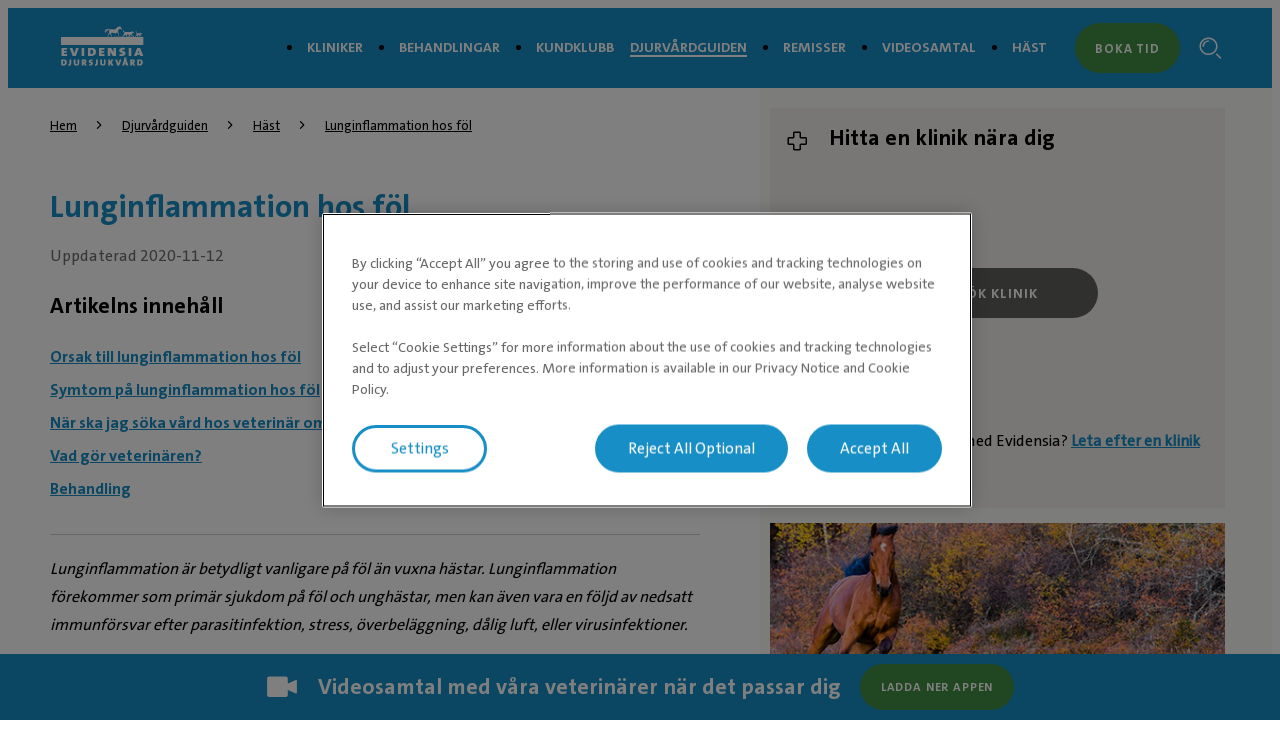

--- FILE ---
content_type: text/html; charset=utf-8
request_url: https://evidensia.se/djurvardguiden/lunginflammation-hos-fol/
body_size: 8114
content:

<!DOCTYPE html>
<html lang="sv-SE">
<head id="head">
    


    <link rel="preload" fetchpriority="high" href="https://contentivcevidensia.azureedge.net/nordics/assets/nordicSites/fonts/TheSansPlain/TheSansC5-5_Plain.woff2?v=639047698761441839" as="font" type="font/woff2" crossorigin="anonymous">
<link rel="preload" fetchpriority="high" href="https://contentivcevidensia.azureedge.net/nordics/assets/nordicSites/fonts/TheSansBold/TheSansC5-7_Bold.woff2?v=639047698761441839" as="font" type="font/woff2" crossorigin="anonymous">
<link rel="preload" fetchpriority="high" href="https://contentivcevidensia.azureedge.net/nordics/assets/nordicSites/fonts/Garamond/ITCGaramondStd-BkCondIta.woff?v=639047698761441839" as="font" type="font/woff" crossorigin="anonymous">

    <meta name="viewport" content="width=device-width, initial-scale=1" />
    <meta charset="UTF-8" />

    <link async href="https://contentivcevidensia.azureedge.net/nordics/assets/nordicSites/css/main.css?v=639047698761441839" rel="stylesheet">
    <link href="/api/themes/theme-main.css?v=1593691932599242562&amp;id=18" rel="stylesheet">


    

    


        

        

        
<!-- Google Tag Manager -->
<script>(function(w,d,s,l,i){w[l]=w[l]||[];w[l].push({'gtm.start':
new Date().getTime(),event:'gtm.js'});var f=d.getElementsByTagName(s)[0],
j=d.createElement(s),dl=l!='dataLayer'?'&l='+l:'';j.async=true;j.src=
'https://www.googletagmanager.com/gtm.js?id='+i+dl;f.parentNode.insertBefore(j,f);
})(window,document,'script','dataLayer','GTM-NGSGVS');</script>
<!-- End Google Tag Manager -->

<!-- Start Clarity -->
<script type="text/javascript">
    (function(c,l,a,r,i,t,y){
        c[a]=c[a]||function(){(c[a].q=c[a].q||[]).push(arguments)};
        t=l.createElement(r);t.async=1;t.src="https://www.clarity.ms/tag/"+i;
        y=l.getElementsByTagName(r)[0];y.parentNode.insertBefore(t,y);
    })(window, document, "clarity", "script", "onj1a0lg7l");
</script>
<!-- End Clarity -->

    

    <title>Lunginflammation hos föl | Evidensia</title>

<meta content="Lunginflammation &#xE4;r betydligt vanligare p&#xE5; f&#xF6;l &#xE4;n vuxna h&#xE4;star. Lunginflammation f&#xF6;rekommer som prim&#xE4;r sjukdom p&#xE5; f&#xF6;l och ungh&#xE4;star." name="description" />


    <meta name="robots" content="index, follow" />
<script type="application/ld+json">{"@context":"https://schema.org","@type":"Article","name":"Lunginflammation hos föl","description":"Lunginflammation är betydligt vanligare på föl än vuxna hästar. Lunginflammation förekommer som primär sjukdom på föl och unghästar.","image":{"@type":"ImageObject","url":"https://evidensia.se/getmedia/f936450b-51f0-4aec-ba52-d9b472ad098a/Lunginflammation-hos-fo%CC%88l_bild-1_800x400-1"},"url":"https://evidensia.se/djurvardguiden/lunginflammation-hos-fol/","dateModified":"2020-11-12T15:00:50+00:00","datePublished":"2021-12-21T09:28:31.7888097+00:00","headline":"Lunginflammation hos föl","inLanguage":"sv-se","keywords":"Häst","publisher":{"@type":"Organization","name":"Evidensia Djursjukvård","sameAs":["https://evidensia.se","https://www.facebook.com/Evidensia/","https://www.linkedin.com/company/evidensia-djursjukvard/"],"url":"https://evidensia.se/djurvardguiden/lunginflammation-hos-fol/","areaServed":"nationwide","brand":{"@type":"Brand","name":"Evidensia"},"legalName":"Evidensia Djursjukvård AB","logo":{"@type":"ImageObject","url":"https://evidensia.se/getmedia/04a0328f-15fc-4cce-a61f-5c5b473088be/evidensia-se-1.svg?ext=.svg","inLanguage":"sv-se","contentUrl":"https://evidensia.se/getmedia/04a0328f-15fc-4cce-a61f-5c5b473088be/evidensia-se-1.svg?ext=.svg","caption":"Evidensia Djursjukvård"}}}</script>    <meta property="og:type" content="website" />
    <meta property="og:title" content="Lunginflammation hos f&#xF6;l">
    <meta property="og:description" content="Lunginflammation är betydligt vanligare på föl än vuxna hästar. Lunginflammation förekommer som primär sjukdom på föl och unghästar." />
        <meta property="og:image" itemprop="image" content="/getmedia/f936450b-51f0-4aec-ba52-d9b472ad098a/Lunginflammation-hos-fo%cc%88l_bild-1_800x400-1">
    <meta property="og:site_name" content="Sweden">
        <meta property="og:url" content="https://evidensia.se/djurvardguiden/lunginflammation-hos-fol/">
        <link rel="canonical" href="https://evidensia.se/djurvardguiden/lunginflammation-hos-fol/">
    <meta name="twitter:card" content="summary_large_image" />
    <meta name="twitter:site" content="" />
    <meta name="twitter:title" content="Lunginflammation hos f&#xF6;l" />
    <meta name="twitter:description" content="Lunginflammation &#xE4;r betydligt vanligare p&#xE5; f&#xF6;l &#xE4;n vuxna h&#xE4;star. Lunginflammation f&#xF6;rekommer som prim&#xE4;r sjukdom p&#xE5; f&#xF6;l och ungh&#xE4;star." />
        <meta name="twitter:image" content="/getmedia/f936450b-51f0-4aec-ba52-d9b472ad098a/Lunginflammation-hos-fo%cc%88l_bild-1_800x400-1" />
    <meta name="twitter:image:alt" content="" />
        <link rel="icon" href="/getmedia/b2702173-49e0-427c-8caa-7d92398b530e/favicon.ico?width=16&amp;height=16&amp;ext=.ico" />



</head>
<body data-preview="false">
    


        
<!-- Google Tag Manager (noscript) -->
<noscript><iframe src="https://www.googletagmanager.com/ns.html?id=GTM-NGSGVS"
height="0" width="0" style="display:none;visibility:hidden"></iframe></noscript>
<!-- End Google Tag Manager (noscript) -->


    <div class="page-wrapper  ">
        

        <a href="#main" class="skip-link">Hoppa till huvudinneh&#xE5;ll</a>
        

<header class="header ">
    <div class="container">
        <div class="header__content">
            <div class="header__item header__logo">
                <a href="/" class="brand" aria-label="Logo">
                        <img src="/getmedia/04a0328f-15fc-4cce-a61f-5c5b473088be/evidensia-se-1.svg?ext=.svg" width="120" height="40" alt="Evidensia Djursjukv&#xE5;rd" />
                </a>
            </div>
            <div class="header__item header__menu">
                <nav class="header__nav ">
                        <ul class="header__list">
                <li class="header__list-item ">
                    <a href="/klinik/" target="_self" >Kliniker</a>
                </li>
                <li class="header__list-item ">
                    <a href="/vara-tjanster/" target="_self" >Behandlingar</a>
                </li>
                <li class="header__list-item ">
                    <a href="/om-evidensia/evidensia-plus/" target="_self" >Kundklubb</a>
                </li>
                <li class="header__list-item header__list-item--marked header__list-item--submenu">
                    <a href="/djurvardguiden/" target="_self" >Djurv&#xE5;rdguiden</a>
                            <div class="header__submenu header__submenu--open">
                                <i class="open-icon i i-add"></i>
                                <i class="close-icon i i-minus"></i>
                            </div>
                </li>
                <li class="header__list-item ">
                    <a href="/remisser/" target="_self" >Remisser</a>
                </li>
                <li class="header__list-item ">
                    <a href="/videosamtal/" target="_self" >Videosamtal</a>
                </li>
                <li class="header__list-item ">
                    <a href="https://evidensia.se/hast/" target="_blank" rel="noopener noreferrer">H&#xE4;st</a>
                </li>
                        </ul>


                        <a class="header__booking btn btn--secondary" href="https://app.evidensia.se/booking?clinicId=0" rel="noopener">Boka tid</a>
                </nav>
                <div class="header__toggler">
                    <i class="toggler__burger desktop-visible i i-burger"></i>
                    <i class="toggler__close i i-close"></i>
                </div>

<form action="/sok/" method="get">                    <div class="header__search">
                        <input class="header__search-field" id="header-search" name="s" type="text" value="" />
                        <button class="header__search-button" type="submit" aria-label="S&#xF6;kf&#xE4;lt"><i class="i i-search"></i></button>
                        <a class="header__search-link" role="link" aria-label="Search"><i class="i i-search"></i></a>
                    </div>
</form>            </div>
                <a class="header__booking header__booking--mobile btn btn--secondary" href="https://app.evidensia.se/booking?clinicId=0" rel="noopener">Boka tid</a>

            <div class="header__burger-wrapper">
                <i class="header__burger mobile-visible i i-burger"></i>
                <i class="header__close i i-close"></i>
                <div class="header__text header__text--open header__text--visible">
                    <p>Meny</p>
                </div>
                <div class="header__text header__text--close">
                    <p>St&#xE4;ng</p>
                </div>
            </div>

        </div>
    </div>
</header>


        <div id="main">
            

    

    <section class="section">
        <div class="content-type">
            <main class="container content-type__main content-type--animalcare">
                <div class="content-type__content">

                    
    <div class="breadcrumb">
        <ul class="breadcrumb__list">

                    <li class="breadcrumb__item">
                        <a href="/">Hem</a>
                        <i class="i i-chevron-right"></i>
                    </li>
                    <li class="breadcrumb__item">
                        <a href="/djurvardguiden/">Djurv&#xE5;rdguiden</a>
                        <i class="i i-chevron-right"></i>
                    </li>
                    <li class="breadcrumb__item">
                        <a href="/djurvardguiden/hast/">H&#xE4;st</a>
                        <i class="i i-chevron-right"></i>
                    </li>
                    <li class="breadcrumb__item">
                        <a href="/djurvardguiden/lunginflammation-hos-fol/">Lunginflammation hos f&#xF6;l</a>
                    </li>
        </ul>
    </div>


                        
        <h1 class="content-type__title">Lunginflammation hos f&#xF6;l</h1>


                    <div class="content-type__date">
                            <time class="upload__date">Uppdaterad  2020-11-12</time>
                    </div>



                    


                    <div class="content-type__links">
                            <h3>Artikelns inneh&#xE5;ll</h3>
                            <ul class="content-type__list">
                                    <li class="content-type__list-item"><a href="#Orsak-till-lunginflammation-hos-föl">Orsak till lunginflammation hos föl</a></li>
                                    <li class="content-type__list-item"><a href="#Symtom-på-lunginflammation-hos-föl">Symtom på lunginflammation hos föl</a></li>
                                    <li class="content-type__list-item"><a href="#När-ska-jag-söka-vård-hos-veterinär-om-jag-misstänker-lunginflammation?">När ska jag söka vård hos veterinär om jag misstänker lunginflammation?</a></li>
                                    <li class="content-type__list-item"><a href="#Vad-gör-veterinären?">Vad gör veterinären?</a></li>
                                    <li class="content-type__list-item"><a href="#Behandling">Behandling</a></li>
                            </ul>

                    </div>



                        <div class="content-type__text rich-content"><p><em>Lunginflammation är betydligt vanligare på föl än vuxna hästar. Lunginflammation förekommer som primär sjukdom på föl och unghästar, men kan även vara en följd av nedsatt immunförsvar efter parasitinfektion, stress, överbeläggning, dålig luft, eller virusinfektioner.</em></p>
<h2 id="Orsak-till-lunginflammation-hos-föl">Orsak till lunginflammation hos föl</h2>
<p>Bakteriell lunginflammation förekommer som en manifestation av fölsjuka på nyfödda föl. Då handlar det ofta om att fölet inte fått tillräckligt med antikroppar från råmjölken varvid bakterier som tar sig in i kroppen orsakar allmän infektion och ibland lunginflammation. Hos de lite äldre fölen förekommer också bakteriell lunginflammation som kan vara både primär och sekundär. Med primär bakteriell lunginflammation menas att sjukdomsorsakande bakterier orsakar lunginflammation själv. <em>Rhodococcus equi</em> är ett exempel på en patogen bakterie som kan ge lunginflammation och lungbölder hos föl. Ofta infekteras fölen redan som mycket små medan symtomen ses först när fölet är några månader gammalt. Vid sekundär lunginflammation har luftvägarnas skyddsmekanismer skadats av till exempel virusinfektion, spolmask eller aspiration vid oförsiktig matning med nappflaska varvid bakterier som normalt finns i hästens miljö fått en infektionsport att ta sig in igenom och orsakar då sjukdom.</p>
<p><img class="lazyload" src="/getmedia/b63412cd-9ac9-4d43-9dde-e9c42d979a7c/Lunginflammation-hos-fo%cc%88l_bild-1_800x400" /><em>Lunginflammation är betydligt vanligare på föl än vuxna hästar.</em></p>
<h2 id="Symtom-på-lunginflammation-hos-föl">Symtom på lunginflammation hos föl</h2>
<p>Typiska symtom på lunginflammation är att fölet verkar hängig, har feber, ansträngd andning, hosta och ibland näsflöde. I vissa fall kommer symtomen mer smygande. Vid infektion med rhodococcer är till exempel ofta nedsatt tillväxt och avmagring de första symtomen, därefter kommer feber, sen ansträngd andning. Hosta och näsflöde behöver inte alls förekomma.</p>
<h2 id="När-ska-jag-söka-vård-hos-veterinär-om-jag-misstänker-lunginflammation?">När ska jag söka vård hos veterinär om jag misstänker lunginflammation?</h2>
<p>Den absolut vanligaste orsaken till feber, hosta och näsflöde på föl och unghästar är virusinfektion och dessa behöver oftast inte behandlas. Om fölet har hosta och näsflöde men är pigg och feberfri kan man avvakta lite med att kontakta veterinär. Om fölet däremot är dämpad, har feber och inte äter ordentligt bör veterinär kontaktas för att avgöra om det handlar om en virusinfektion eller en allvarligare lunginflammation. Det är inte ovanligt att föl har symtom på virusinfektion i flera veckor i sträck och vanligen behövs ingen behandling så länge fölet mår bra för övrigt, men det är viktigt att hålla kontakt med veterinär och som vid behov undersöker fölet vid upprepade tillfällen för att säkerställa att sekundära infektioner inte uppstår.</p>
<h2 id="Vad-gör-veterinären?">Vad gör veterinären?</h2>
<p>Vid misstänkt lunginflammation gör veterinären en allmän klinisk undersökning och lyssnar på fölets lungor med stetoskop. Ett allmänt blodprov kan hjälpa till att avgöra om det sannolikt handlar om virusinfektion eller bakteriell infektion.  Veterinären vill säkert veta om fölet är avmaskat mot spolmask och kanske tas ett träckprov för att kontrollera om fölet har spolmaskägg.</p>
<p>Om den initiala undersökningen indikerar bakteriell lunginflammation ger röntgen eller ultraljud av lungorna mer information om infektionens utbredning. För att konfirmera diagnosen tar veterinären sedan ett prov från luftvägarna för att titta på cellutstryk och odla fram de sjukdomsorsakande bakterierna. Provet tas antingen med hjälp av endoskop, eller genom att en kanyl sticks sterilt genom huden på halsen in i luftröret. Denna provtagning är lite mer avancerad, men det är ytterst väsentligt att diagnosen fastställs och att den sjukdomsorsakande bakterien identifieras för att behandlingen ska bli effektiv. Resistensen mot antibiotika ökar hela tiden och därför måste vi vara restriktiva med användningen och veta att vi behandlar rätt.</p>
<p><img class="lazyload" src="/getmedia/02fcabec-44b4-428f-a089-4d013e3674ae/Lunginflammation-hos-fo%cc%88l_bild-2_800x400" /><em>Veterinären tar ett sterilt prov från fölets luftvägar som undersöks för tecken på infektion och bakterieodling. </em></p>
<h2 id="Behandling">Behandling</h2>
<p>Bakteriell lunginflammation behandlas med antibiotika efter odling av bakterien. Ofta behövs antibiotika under några veckor vid etablerad lunginflammation. Om fölet är mycket allmänpåverkat kan vård på djursjukhus behövas med både syrgas och intravenöst dropp. Ibland behövs febernedsättande och inflammationshämmande preparat och om fölet har spolmask avmaskas det med lämpligt preparat.</p>
<p><img class="lazyload" src="/getmedia/b9594a79-de32-4226-93f0-4f3fa46fa0a8/Lunginflammation-hos-fo%cc%88l-bild-3_800x400" /><em>Det är viktigt att fölet får lugn och ro om det har infektion i luftvägarna.</em></p>
<p>För att förebygga lunginflammation på föl och unghästar rekommenderar vi ett fungerande parasitkontrollprogram för spolmask. Om ni noterar att fölet inte växer som det ska är det bättre att kontakta veterinär i ett tidigt skede så att eventuell lunginflammation upptäcks. Vidare är det väsentligt att undvika stress i samband med avvänjning och omgruppering och inte ha för tät beläggning. Virusinfektioner är vanliga och här är det angeläget att följa symtomen, ta tempen på fölet dagligen och hålla tät kontakt med sin veterinär som vid behov kommer och lyssnar på lungorna och tar blodprov på fölet. Virusinfektioner behöver ofta inte behandlas, men det är viktigt att fölet får lugn och ro under tiden som virusinfektionen pågår för att minska risken för sekundär bakteriell infektion.</p>
<h2 id="läs-fler-artiklar-på-djurvårdguiden." style="text-align: center;">Läs fler artiklar på <a href="https://evidensia.se/djurvardguiden/">Djurvårdguiden.</a></h2>
</div>

                    

                        


                    <div class="content-type__share">
                        <h3 class="content-type__share-title">-</h3>

                        
    <div class="social-share">
            <a class="social-share__link" data-platform="facebook" href="#" rel="noopener" target="_blank" aria-label="Facebook share (&#xF6;ppnas i ny flik)">
                <img class="social-share__icon" src="https://contentivcevidensia.azureedge.net/nordics/assets/nordicSites/images/share-facebook.svg" alt="Facebook share" />
            </a>
            <a class="social-share__link" data-platform="whatsapp" href="#" rel="noopener" target="_blank" aria-label="WhatsApp share (&#xF6;ppnas i ny flik)">
                <img class="social-share__icon" src="https://contentivcevidensia.azureedge.net/nordics/assets/nordicSites/images/share-whatsapp.svg" alt="WhatsApp share" />
            </a>
            <a class="social-share__link" data-platform="linkedin" href="#" rel="noopener" target="_blank" aria-label="LinkedIn share (&#xF6;ppnas i ny flik)">
                <img class="social-share__icon" src="https://contentivcevidensia.azureedge.net/nordics/assets/nordicSites/images/share-linkedin.svg" alt="LinkedIn share" />
            </a>
            <a class="social-share__link" data-platform="twitter" href="#" rel="noopener" target="_blank" aria-label="Twitter share (&#xF6;ppnas i ny flik)">
                <img class="social-share__icon" src="https://contentivcevidensia.azureedge.net/nordics/assets/nordicSites/images/share-twitter.svg" alt="Twitter share" />
            </a>
            <a class="social-share__link" data-platform="pinterest" href="#" rel="noopener" target="_blank" aria-label="Pinterest share (&#xF6;ppnas i ny flik)">
                <img class="social-share__icon" src="https://contentivcevidensia.azureedge.net/nordics/assets/nordicSites/images/share-pinterest.svg" alt="Pinterest share" />
            </a>
            <a class="social-share__link" data-platform="email" href="#" rel="noopener" target="_blank" aria-label="Email share (&#xF6;ppnas i ny flik)">
                <img class="social-share__icon" src="https://contentivcevidensia.azureedge.net/nordics/assets/nordicSites/images/share-email.svg" alt="Email share" />
            </a>

        <a class="social-share__link social-share__link--mobile" data-platform="mobile">
            <img class="social-share__icon" src="https://contentivcevidensia.azureedge.net/nordics/assets/nordicSites/images/share-mobile.svg" alt="Mobile share button" />
        </a>
    </div>


                        <div class="content-type__share-url">
                            <input class="share__input" type="text" value="" readonly aria-label="Share Url" />
                            <button class="share__button" aria-label="Animal care guide share"><i class="i i-share"></i></button>
                        </div>

                        <div class="content-type__share-keywords">


                        </div>
                    </div>
                </div>

                <div class="content-type__side-content">
                    
    <script src="https://maps.googleapis.com/maps/api/js?key=AIzaSyBw61BQe6UKsh9s5pxjUM7QHnPFMMJ6608&v=weekly&callback=Function.prototype" async></script>
    <div class="find-a-clinic">
        <div class="find-a-clinic__header">
            <i class="i i-clinic"></i>
            <h3>Hitta en klinik n&#xE4;ra dig</h3>
        </div>
        <div class="find-a-clinic__map" data-page-id="4629" data-blue-marker="https://contentivcevidensia.azureedge.net/nordics/assets/nordicSites/images/google-blue-marker.png">
            <div class="map__wrapper">
                <div id="map">
                </div>
                <a class="btn search-clinic" aria-label="Search clinic">S&#xF6;k klinik</a>
            </div>
        </div>

        <div class="find-a-clinic__clinic-card">
            <article class="clinic__item clinic__item--featured">
                <div class="clinic__temp-closed hidden">
                    <span>Tillf&#xE4;lligt st&#xE4;ngd</span>
                </div>
                <div class="clinic__block">
                    <a class="clinic__perma-link" href="">
                        <h5 class="clinic__title txt-dark primary">
                        </h5>
                    </a>
                    <ul class="clinic__details">
                        <li class="clinic__detail">
                            <i class="i i-pin"></i>
                            <a href="#" target="_blank" class="clinic__google-maps-url txt-dark" aria-label="Klinikens adress (&#xF6;ppnas i ny flik)">
                                <span class="clinic-distance"></span>
                            </a><br>
                        </li>
                        <li class="clinic__detail clinic__detail--contact">
                            <i class="i i-phone"></i>
                            <a class="clinic__phone txt-dark" href=""></a>
                            <p class="clinic__phone-info"></p>
                        </li>
                        <li class="clinic__detail">
                            <i class="i i-clock"></i>
                            <a class="txt-dark clinic__opening_hours_today" href="#">
                            </a>
                        </li>
                    </ul>
                </div>
                <div class="clinic__links">
                    <a class="button__link primary" href="#">
                        <span>Bes&#xF6;k sida</span>
                        <i class="i i-link-external"></i>
                    </a>
                    <a class="button__link secondary button__link--primary" href="#" target="_self">
                        <span>Boka nu</span>
                        <i class="i i-link-external"></i>
                    </a>
                </div>
                <div class="clinic__redirect-link">
                    <a href="/klinik/" class="navigation-link">
                        Hitta en annan klinik <i class="i i-arrow-right"></i>
                    </a>
                </div>
            </article>
        </div>
        <div class="find-a-clinic__footer">
            Vill du inte dela din plats med Evidensia? <a class="find-a-clinic__link" href="/klinik/"> Leta efter en klinik </a> istället.
        </div>
    </div>

                        
        <div class="care-guide  bg-main">
                <div class="care-guide__media">
                    <img loading="lazy" alt="" src="/getmedia/ecd24c9e-1bad-478c-ab14-afadd5d4fc47/ha-st_ho-st_djurvardguiden.jpg?width=584&amp;height=193&amp;ext=.jpg" />
                </div>

            <div class="care-guide__content">
                <div class="care-guide__heading">
                        <i class="i i-horse"></i>

                        <h3>Artiklar f&#xF6;r dig som har h&#xE4;st </h3>

                </div>

                <ul class="care-guide__list">
                                <li class="care-guide__item">
                                    <a href="/djurvardguiden/formaksflimmer-pa-hast/" rel="noopener" target="_self">
                                        F&#xF6;rmaksflimmer p&#xE5; h&#xE4;st
                                        <i class="i i-arrow-right"></i>
                                    </a>
                                </li>
                                <li class="care-guide__item">
                                    <a href="/djurvardguiden/hastens-hjarta/" rel="noopener" target="_self">
                                        H&#xE4;stens hj&#xE4;rta
                                        <i class="i i-arrow-right"></i>
                                    </a>
                                </li>
                                <li class="care-guide__item">
                                    <a href="/djurvardguiden/vinterhagar/" rel="noopener" target="_self">
                                        Vinterhagar
                                        <i class="i i-arrow-right"></i>
                                    </a>
                                </li>
                                <li class="care-guide__item">
                                    <a href="/djurvardguiden/patellaupphakning-hos-hast/" rel="noopener" target="_self">
                                        Patellaupphakning hos h&#xE4;st
                                        <i class="i i-arrow-right"></i>
                                    </a>
                                </li>
                                <li class="care-guide__item">
                                    <a href="/djurvardguiden/sa-tar-du-hand-om-din-hast-vintern/" rel="noopener" target="_self">
                                        S&#xE5; tar du hand om din h&#xE4;st under vintern
                                        <i class="i i-arrow-right"></i>
                                    </a>
                                </li>
                                <li class="care-guide__item">
                                    <a href="/djurvardguiden/julfint-i-stallet/" rel="noopener" target="_self">
                                        Julfint i stallet
                                        <i class="i i-arrow-right"></i>
                                    </a>
                                </li>
                                <li class="care-guide__item">
                                    <a href="/djurvardguiden/reflexer-syns-hast-morkret/" rel="noopener" target="_self">
                                        Anv&#xE4;nd reflexer &#x2013; s&#xE5; syns du och din h&#xE4;st i m&#xF6;rkret
                                        <i class="i i-arrow-right"></i>
                                    </a>
                                </li>
                </ul>
            </div>
        </div>

                </div>
            </main>
        </div>
    </section>

        </div>
        
    <section class="bg-primary cta-banner">
        <div class="cta-banner__content">
                <div class="cta-banner__icon">
                    <i class="i i-video"></i>
                </div>
                <p class="cta-banner__title">Videosamtal med v&#xE5;ra veterin&#xE4;rer n&#xE4;r det passar dig</p>
                <a class="btn btn--secondary small" href="https://omni.evidensia.se/Yfdq/dvgwidget" target="_blank" aria-label="Ladda ner appen (&#xF6;ppnas i ny flik)">Ladda ner appen</a>
        </div>
    </section>

        
<footer class="footer">
    <div class="footer__wrapper">
        <div class="container">
            <div class="footer__content">
                <div class="footer__item social">
                        <h3 class="footer__title">Följ oss i sociala medier</h3>

                        <ul class="footer__socials">
                    <li class="footer__social">

                        <a href="https://www.facebook.com/Evidensia/" target="_blank" rel="noopener noreferrer" aria-label="Facebook (&#xF6;ppnas i ny flik)">
                                <i class="i i-facebook"></i>
                        </a>
                    </li>
                    <li class="footer__social">

                        <a href="https://www.instagram.com/evidensiadjursjukvard/" target="_blank" rel="noopener noreferrer" aria-label="Instagram (&#xF6;ppnas i ny flik)">
                                <i class="i i-instagram"></i>
                        </a>
                    </li>
                    <li class="footer__social">

                        <a href="https://www.linkedin.com/company/evidensia-djursjukvard/" target="_blank" rel="noopener noreferrer" aria-label="LinkedIn (&#xF6;ppnas i ny flik)">
                                <i class="i i-linkedin"></i>
                        </a>
                    </li>
                        </ul>
<form action="/sok/" method="get">                        <div class="footer__search">
                            <div class="footer__search-group">
                                <input class="footer__search-field" id="footer-search" name="s" placeholder="S&#xF6;k efter artiklar" type="text" value="" />
                                <button type="submit" class="footer__search-button" aria-label="Search">
                                    <i class="i i-search footer__search-icon"></i>
                                </button>
                            </div>
                        </div>
</form>                        <div class="footer__contact rich-content">
                            <p>
                                Evidensia Djursjukvård AB<br />
Östhammarsgatan 74<br />
115 28 Stockholm
                            </p>
                        </div>

                </div>

                <div class="footer__item nav">
                    <h3 class="footer__title">F&#xF6;r djur&#xE4;gare</h3>

                    <ul class="footer__nav">
                    <li class="footer__nav__item">

                        <a href="/klinik/" target="_self"  aria-label="Hitta klinik">
Hitta klinik                        </a>
                    </li>
                    <li class="footer__nav__item">

                        <a href="/hast/klinik/" target="_blank"  aria-label="Hitta h&#xE4;stklinik &gt; (&#xF6;ppnas i ny flik)">
Hitta h&#xE4;stklinik &gt;                        </a>
                    </li>
                    <li class="footer__nav__item">

                        <a href="/vara-tjanster/" target="_self"  aria-label="V&#xE5;ra behandlingar">
V&#xE5;ra behandlingar                        </a>
                    </li>
                    <li class="footer__nav__item">

                        <a href="/djurvardguiden/" target="_self"  aria-label="Djurv&#xE5;rdguiden">
Djurv&#xE5;rdguiden                        </a>
                    </li>
                    <li class="footer__nav__item">

                        <a href="/om-evidensia/evidensia-plus/" target="_self"  aria-label="Kundklubb">
Kundklubb                        </a>
                    </li>
                    <li class="footer__nav__item">

                        <a href="/klinik/veterinar-goteborg/" target="_self"  aria-label="Hitta veterin&#xE4;r i G&#xF6;teborg">
Hitta veterin&#xE4;r i G&#xF6;teborg                        </a>
                    </li>
                    <li class="footer__nav__item">

                        <a href="/klinik/veterinar-stockholm/" target="_self"  aria-label="Hitta veterin&#xE4;r i Stockholm">
Hitta veterin&#xE4;r i Stockholm                        </a>
                    </li>
                    <li class="footer__nav__item">

                        <a href="https://evidensia.se/klinik/veterinar-oppet-dygnet-runt/" target="_self" rel="noopener noreferrer" aria-label="Dygnet runt &#xF6;ppna akutmottagningar">
Dygnet runt &#xF6;ppna akutmottagningar                        </a>
                    </li>
                    <li class="footer__nav__item">

                        <a href="https://vetapotek.se/" target="_blank" rel="noopener noreferrer" aria-label="VetApotek (&#xF6;ppnas i ny flik)">
VetApotek                        </a>
                    </li>
                    <li class="footer__nav__item">

                        <a href="/boka-tid-hos-veterinaren-online/" target="_self"  aria-label="Boka en tid">
Boka en tid                        </a>
                    </li>
                    </ul>
                </div>
                <div class="footer__item nav">
                    <h3 class="footer__title">Om Evidensia</h3>

                    <ul class="footer__nav">
                    <li class="footer__nav__item">

                        <a href="/om-evidensia/" target="_self"  aria-label="Om oss">
Om oss                        </a>
                    </li>
                    <li class="footer__nav__item">

                        <a href="/remisser/" target="_self"  aria-label="Remisser">
Remisser                        </a>
                    </li>
                    <li class="footer__nav__item">

                        <a href="/om-evidensia/kontakta-oss/kundservice/" target="_self"  aria-label="Kundservice">
Kundservice                        </a>
                    </li>
                    <li class="footer__nav__item">

                        <a href="/om-evidensia/kontakta-oss/" target="_self"  aria-label="Kontakta oss">
Kontakta oss                        </a>
                    </li>
                    <li class="footer__nav__item">

                        <a href="https://evidensia.se/om-evidensia/jobba-hos-oss/" target="_blank" rel="noopener noreferrer" aria-label="Jobba hos oss &gt; (&#xF6;ppnas i ny flik)">
Jobba hos oss &gt;                        </a>
                    </li>
                    </ul>
                </div>
                <div class="footer__item nav">
                    <h3 class="footer__title">&#xD6;vrigt</h3>

                    <ul class="footer__nav">
                    <li class="footer__nav__item">

                        <a href="/om-evidensia/press/" target="_self"  aria-label="Press">
Press                        </a>
                    </li>
                    <li class="footer__nav__item">

                        <a href="/nyheter/" target="_self"  aria-label="Nyheter">
Nyheter                        </a>
                    </li>
                    <li class="footer__nav__item">

                        <a href="https://evidensia.se/personuppgiftspolicy/allmanna-villkor/" target="_self" rel="noopener noreferrer" aria-label="Allm&#xE4;nna villkor">
Allm&#xE4;nna villkor                        </a>
                    </li>
                    <li class="footer__nav__item">

                        <a href="/webb-integritetspolicy/" target="_self"  aria-label="Webb &amp; integritetspolicy">
Webb &amp; integritetspolicy                        </a>
                    </li>
                    <li class="footer__nav__item">

                        <a href="https://ivcevidensia.com/" target="_blank" rel="noopener noreferrer" aria-label="En del av IVC Evidensia &gt; (&#xF6;ppnas i ny flik)">
En del av IVC Evidensia &gt;                        </a>
                    </li>
                    </ul>
                </div>

            </div>

                <div class="footer__signature rich-content">
                    &reg; Evidensia Djursjukvård AB
                </div>

        </div>
    </div>
</footer>


    </div>



    


        

        



    <script src="https://contentivcevidensia.azureedge.net/nordics/assets/nordicSites/js/main.js?v=639047698761441839"></script>

    
    



    <div class="alert">
    <div class="alert__background"></div>
    <div class="alert__container">
        <i class="i i-info alert__icon"></i>
        <h3 class="alert__title"></h3>
        <p class="alert__content"></p>
        <button class="alert__button btn btn--primary alert__button--confirm">Ok</button>
    </div>
</div>
    

<script type="text/javascript" src="/_Incapsula_Resource?SWJIYLWA=719d34d31c8e3a6e6fffd425f7e032f3&ns=2&cb=1865506412" async></script></body>
</html>

--- FILE ---
content_type: image/svg+xml
request_url: https://contentivcevidensia.azureedge.net/nordics/assets/nordicSites/images/share-email.svg
body_size: 606
content:
<?xml version="1.0" encoding="iso-8859-1"?>
<!-- Uploaded to: SVG Repo, www.svgrepo.com, Generator: SVG Repo Mixer Tools -->
<svg height="800px" width="800px" version="1.1" id="Layer_1" xmlns="http://www.w3.org/2000/svg" xmlns:xlink="http://www.w3.org/1999/xlink" 
	 viewBox="0 0 508 508" xml:space="preserve">
<circle style="fill:#324A5E;" cx="254" cy="254" r="254"/>
<path style="fill:#E6E9EE;" d="M423,372.4H85c-1.8,0-3.3-1.5-3.3-3.3V138.9c0-1.8,1.5-3.3,3.3-3.3h338c1.8,0,3.3,1.5,3.3,3.3v230.2
	C426.3,370.9,424.8,372.4,423,372.4z"/>
<path style="fill:#CED5E0;" d="M86.1,369c2.3,2.1,5.4,3.4,8.8,3.4h318.2c3.4,0,6.5-1.3,8.8-3.4L254,236.4L86.1,369z"/>
<path style="fill:#FFFFFF;" d="M270.4,269.1l151.7-130c-2.4-2.2-5.5-3.6-9-3.6H94.9c-3.5,0-6.6,1.4-9,3.6l151.7,130
	C247,277.2,261,277.2,270.4,269.1z"/>
</svg>